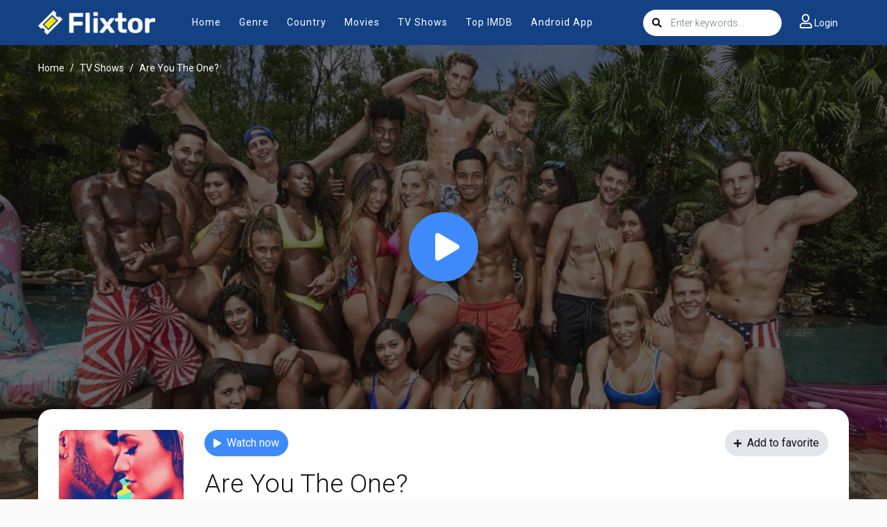

--- FILE ---
content_type: text/html; charset=utf-8
request_url: https://myflixtor.tv/ajax/vote_info/37268
body_size: 381
content:
<div class="rating-result">
    <div class="rr-mark"><span>0.0</span>/ 0 voted</div>
    <div class="progress">
        <div class="progress-bar bg-success" role="progressbar"
             style="width: NaN%;" aria-valuemin="0" aria-valuemax="100"></div>
    </div>
</div>
<button onclick="like(37268)" class="btn btn-focus btn-sm float-left"><i
            class="fa fa-thumbs-up mr-2"></i>Like
</button>
<button onclick="dislike(37268)" class="btn btn-secondary btn-sm float-right"><i
            class="fa fa-thumbs-down mr-2"></i>Dislike
</button>
<div style="margin-top: 40px; display: none;" id="vote-loading">
    <div class="loading-relative">
        <div class="loading">
            <div class="span1"></div>
            <div class="span2"></div>
            <div class="span3"></div>
        </div>
    </div>
</div>
<div class="clearfix"></div>


--- FILE ---
content_type: text/html; charset=utf-8
request_url: https://myflixtor.tv/ajax/season/list/37268
body_size: 928
content:
<div class="seasons-list seasons-list-new border-bottom-block">
    <div class="detail_page-servers mb-0">
        <div class="dp-s-line" id="servers-list"></div>
    </div>
    <div class="sl-content">
        <div class="slc-eps">
            <div class="sl-title">
                <div class="slt-seasons-dropdown">
                    <button class="btn btn-seasons dropdown-toggle" type="button"
                            data-toggle="dropdown"><i class="fas fa-list mr-2"></i><span id="current-season"></span>
                    </button>
                    <div class="dropdown-menu dropdown-menu-new">
                        
                            <a data-id="13327" id="ss-13327" data-toggle="tab"
                               class="dropdown-item ss-item"
                               href="#ss-episodes-13327">Season 1</a>
                        
                            <a data-id="13328" id="ss-13328" data-toggle="tab"
                               class="dropdown-item ss-item"
                               href="#ss-episodes-13328">Season 2</a>
                        
                            <a data-id="13329" id="ss-13329" data-toggle="tab"
                               class="dropdown-item ss-item"
                               href="#ss-episodes-13329">Season 3</a>
                        
                            <a data-id="13330" id="ss-13330" data-toggle="tab"
                               class="dropdown-item ss-item"
                               href="#ss-episodes-13330">Season 4</a>
                        
                            <a data-id="13331" id="ss-13331" data-toggle="tab"
                               class="dropdown-item ss-item"
                               href="#ss-episodes-13331">Season 5</a>
                        
                            <a data-id="13332" id="ss-13332" data-toggle="tab"
                               class="dropdown-item ss-item"
                               href="#ss-episodes-13332">Season 6</a>
                        
                            <a data-id="13333" id="ss-13333" data-toggle="tab"
                               class="dropdown-item ss-item"
                               href="#ss-episodes-13333">Season 7</a>
                        
                            <a data-id="58696" id="ss-58696" data-toggle="tab"
                               class="dropdown-item ss-item"
                               href="#ss-episodes-58696">Season 8</a>
                        
                            <a data-id="73786" id="ss-73786" data-toggle="tab"
                               class="dropdown-item ss-item"
                               href="#ss-episodes-73786">Season 9</a>
                        
                    </div>
                </div>
            </div>
            <div class="clearfix"></div>
            <div class="slce-list">
                <div class="tab-content">
                    
                        <div class="ss-episodes tab-pane fade" id="ss-episodes-13327"></div>
                    
                        <div class="ss-episodes tab-pane fade" id="ss-episodes-13328"></div>
                    
                        <div class="ss-episodes tab-pane fade" id="ss-episodes-13329"></div>
                    
                        <div class="ss-episodes tab-pane fade" id="ss-episodes-13330"></div>
                    
                        <div class="ss-episodes tab-pane fade" id="ss-episodes-13331"></div>
                    
                        <div class="ss-episodes tab-pane fade" id="ss-episodes-13332"></div>
                    
                        <div class="ss-episodes tab-pane fade" id="ss-episodes-13333"></div>
                    
                        <div class="ss-episodes tab-pane fade" id="ss-episodes-58696"></div>
                    
                        <div class="ss-episodes tab-pane fade" id="ss-episodes-73786"></div>
                    
                </div>
            </div>
            <div class="clearfix"></div>
        </div>
        <div class="clearfix"></div>
    </div>
</div>
<script>
    $('.ss-item').click(function () {
        $("#servers-list").empty();
        $('.ss-item').removeClass('active');
        $('.ss-episodes').removeClass('active show');
        $(this).addClass('active');
        $('#current-season').text($(this).text());

        var ssID = $(this).attr('data-id');
        $('#ss-episodes-' + ssID).addClass('active show');

        if ($('#ss-episodes-' + ssID).is(':empty')) {
            $.get("/ajax/season/episodes/" + ssID, function (res) {
                $('#ss-episodes-' + ssID).html(res);
                chooseEpisode(ssID);
            });
        } else {
            chooseEpisode(ssID);
        }
    });

    function chooseEpisode(ssID) {
        var currentEpsID = $('.detail_page-watch').attr('data-episode');
        if ($('#episode-' + currentEpsID).length > 0) {
            $('#episode-' + currentEpsID).click();
            $('.detail_page-watch').attr('data-episode', '');
        } else {
            if ($('.detail_page').hasClass('watch_page')) {
                $('#ss-episodes-' + ssID + ' .eps-item').first().click();
            }
        }
    }

    var ssID = $('.detail_page-watch').attr('data-season');
    if (ssID) {
        $('#ss-' + ssID).click();
        $('#ss-episodes-' + ssID).addClass('active show');
    } else {
        $('.ss-item').first().click();
        $('.ss-episodes').first().addClass('active show');
    }
</script>

--- FILE ---
content_type: text/html; charset=utf-8
request_url: https://www.google.com/recaptcha/api2/anchor?ar=1&k=6LfY9-4nAAAAAF1XAEEvsum_JdIVnZ-c1VnK2Qz3&co=aHR0cHM6Ly9teWZsaXh0b3IudHY6NDQz&hl=en&v=PoyoqOPhxBO7pBk68S4YbpHZ&size=invisible&anchor-ms=20000&execute-ms=30000&cb=a7civgdwh1i8
body_size: 48875
content:
<!DOCTYPE HTML><html dir="ltr" lang="en"><head><meta http-equiv="Content-Type" content="text/html; charset=UTF-8">
<meta http-equiv="X-UA-Compatible" content="IE=edge">
<title>reCAPTCHA</title>
<style type="text/css">
/* cyrillic-ext */
@font-face {
  font-family: 'Roboto';
  font-style: normal;
  font-weight: 400;
  font-stretch: 100%;
  src: url(//fonts.gstatic.com/s/roboto/v48/KFO7CnqEu92Fr1ME7kSn66aGLdTylUAMa3GUBHMdazTgWw.woff2) format('woff2');
  unicode-range: U+0460-052F, U+1C80-1C8A, U+20B4, U+2DE0-2DFF, U+A640-A69F, U+FE2E-FE2F;
}
/* cyrillic */
@font-face {
  font-family: 'Roboto';
  font-style: normal;
  font-weight: 400;
  font-stretch: 100%;
  src: url(//fonts.gstatic.com/s/roboto/v48/KFO7CnqEu92Fr1ME7kSn66aGLdTylUAMa3iUBHMdazTgWw.woff2) format('woff2');
  unicode-range: U+0301, U+0400-045F, U+0490-0491, U+04B0-04B1, U+2116;
}
/* greek-ext */
@font-face {
  font-family: 'Roboto';
  font-style: normal;
  font-weight: 400;
  font-stretch: 100%;
  src: url(//fonts.gstatic.com/s/roboto/v48/KFO7CnqEu92Fr1ME7kSn66aGLdTylUAMa3CUBHMdazTgWw.woff2) format('woff2');
  unicode-range: U+1F00-1FFF;
}
/* greek */
@font-face {
  font-family: 'Roboto';
  font-style: normal;
  font-weight: 400;
  font-stretch: 100%;
  src: url(//fonts.gstatic.com/s/roboto/v48/KFO7CnqEu92Fr1ME7kSn66aGLdTylUAMa3-UBHMdazTgWw.woff2) format('woff2');
  unicode-range: U+0370-0377, U+037A-037F, U+0384-038A, U+038C, U+038E-03A1, U+03A3-03FF;
}
/* math */
@font-face {
  font-family: 'Roboto';
  font-style: normal;
  font-weight: 400;
  font-stretch: 100%;
  src: url(//fonts.gstatic.com/s/roboto/v48/KFO7CnqEu92Fr1ME7kSn66aGLdTylUAMawCUBHMdazTgWw.woff2) format('woff2');
  unicode-range: U+0302-0303, U+0305, U+0307-0308, U+0310, U+0312, U+0315, U+031A, U+0326-0327, U+032C, U+032F-0330, U+0332-0333, U+0338, U+033A, U+0346, U+034D, U+0391-03A1, U+03A3-03A9, U+03B1-03C9, U+03D1, U+03D5-03D6, U+03F0-03F1, U+03F4-03F5, U+2016-2017, U+2034-2038, U+203C, U+2040, U+2043, U+2047, U+2050, U+2057, U+205F, U+2070-2071, U+2074-208E, U+2090-209C, U+20D0-20DC, U+20E1, U+20E5-20EF, U+2100-2112, U+2114-2115, U+2117-2121, U+2123-214F, U+2190, U+2192, U+2194-21AE, U+21B0-21E5, U+21F1-21F2, U+21F4-2211, U+2213-2214, U+2216-22FF, U+2308-230B, U+2310, U+2319, U+231C-2321, U+2336-237A, U+237C, U+2395, U+239B-23B7, U+23D0, U+23DC-23E1, U+2474-2475, U+25AF, U+25B3, U+25B7, U+25BD, U+25C1, U+25CA, U+25CC, U+25FB, U+266D-266F, U+27C0-27FF, U+2900-2AFF, U+2B0E-2B11, U+2B30-2B4C, U+2BFE, U+3030, U+FF5B, U+FF5D, U+1D400-1D7FF, U+1EE00-1EEFF;
}
/* symbols */
@font-face {
  font-family: 'Roboto';
  font-style: normal;
  font-weight: 400;
  font-stretch: 100%;
  src: url(//fonts.gstatic.com/s/roboto/v48/KFO7CnqEu92Fr1ME7kSn66aGLdTylUAMaxKUBHMdazTgWw.woff2) format('woff2');
  unicode-range: U+0001-000C, U+000E-001F, U+007F-009F, U+20DD-20E0, U+20E2-20E4, U+2150-218F, U+2190, U+2192, U+2194-2199, U+21AF, U+21E6-21F0, U+21F3, U+2218-2219, U+2299, U+22C4-22C6, U+2300-243F, U+2440-244A, U+2460-24FF, U+25A0-27BF, U+2800-28FF, U+2921-2922, U+2981, U+29BF, U+29EB, U+2B00-2BFF, U+4DC0-4DFF, U+FFF9-FFFB, U+10140-1018E, U+10190-1019C, U+101A0, U+101D0-101FD, U+102E0-102FB, U+10E60-10E7E, U+1D2C0-1D2D3, U+1D2E0-1D37F, U+1F000-1F0FF, U+1F100-1F1AD, U+1F1E6-1F1FF, U+1F30D-1F30F, U+1F315, U+1F31C, U+1F31E, U+1F320-1F32C, U+1F336, U+1F378, U+1F37D, U+1F382, U+1F393-1F39F, U+1F3A7-1F3A8, U+1F3AC-1F3AF, U+1F3C2, U+1F3C4-1F3C6, U+1F3CA-1F3CE, U+1F3D4-1F3E0, U+1F3ED, U+1F3F1-1F3F3, U+1F3F5-1F3F7, U+1F408, U+1F415, U+1F41F, U+1F426, U+1F43F, U+1F441-1F442, U+1F444, U+1F446-1F449, U+1F44C-1F44E, U+1F453, U+1F46A, U+1F47D, U+1F4A3, U+1F4B0, U+1F4B3, U+1F4B9, U+1F4BB, U+1F4BF, U+1F4C8-1F4CB, U+1F4D6, U+1F4DA, U+1F4DF, U+1F4E3-1F4E6, U+1F4EA-1F4ED, U+1F4F7, U+1F4F9-1F4FB, U+1F4FD-1F4FE, U+1F503, U+1F507-1F50B, U+1F50D, U+1F512-1F513, U+1F53E-1F54A, U+1F54F-1F5FA, U+1F610, U+1F650-1F67F, U+1F687, U+1F68D, U+1F691, U+1F694, U+1F698, U+1F6AD, U+1F6B2, U+1F6B9-1F6BA, U+1F6BC, U+1F6C6-1F6CF, U+1F6D3-1F6D7, U+1F6E0-1F6EA, U+1F6F0-1F6F3, U+1F6F7-1F6FC, U+1F700-1F7FF, U+1F800-1F80B, U+1F810-1F847, U+1F850-1F859, U+1F860-1F887, U+1F890-1F8AD, U+1F8B0-1F8BB, U+1F8C0-1F8C1, U+1F900-1F90B, U+1F93B, U+1F946, U+1F984, U+1F996, U+1F9E9, U+1FA00-1FA6F, U+1FA70-1FA7C, U+1FA80-1FA89, U+1FA8F-1FAC6, U+1FACE-1FADC, U+1FADF-1FAE9, U+1FAF0-1FAF8, U+1FB00-1FBFF;
}
/* vietnamese */
@font-face {
  font-family: 'Roboto';
  font-style: normal;
  font-weight: 400;
  font-stretch: 100%;
  src: url(//fonts.gstatic.com/s/roboto/v48/KFO7CnqEu92Fr1ME7kSn66aGLdTylUAMa3OUBHMdazTgWw.woff2) format('woff2');
  unicode-range: U+0102-0103, U+0110-0111, U+0128-0129, U+0168-0169, U+01A0-01A1, U+01AF-01B0, U+0300-0301, U+0303-0304, U+0308-0309, U+0323, U+0329, U+1EA0-1EF9, U+20AB;
}
/* latin-ext */
@font-face {
  font-family: 'Roboto';
  font-style: normal;
  font-weight: 400;
  font-stretch: 100%;
  src: url(//fonts.gstatic.com/s/roboto/v48/KFO7CnqEu92Fr1ME7kSn66aGLdTylUAMa3KUBHMdazTgWw.woff2) format('woff2');
  unicode-range: U+0100-02BA, U+02BD-02C5, U+02C7-02CC, U+02CE-02D7, U+02DD-02FF, U+0304, U+0308, U+0329, U+1D00-1DBF, U+1E00-1E9F, U+1EF2-1EFF, U+2020, U+20A0-20AB, U+20AD-20C0, U+2113, U+2C60-2C7F, U+A720-A7FF;
}
/* latin */
@font-face {
  font-family: 'Roboto';
  font-style: normal;
  font-weight: 400;
  font-stretch: 100%;
  src: url(//fonts.gstatic.com/s/roboto/v48/KFO7CnqEu92Fr1ME7kSn66aGLdTylUAMa3yUBHMdazQ.woff2) format('woff2');
  unicode-range: U+0000-00FF, U+0131, U+0152-0153, U+02BB-02BC, U+02C6, U+02DA, U+02DC, U+0304, U+0308, U+0329, U+2000-206F, U+20AC, U+2122, U+2191, U+2193, U+2212, U+2215, U+FEFF, U+FFFD;
}
/* cyrillic-ext */
@font-face {
  font-family: 'Roboto';
  font-style: normal;
  font-weight: 500;
  font-stretch: 100%;
  src: url(//fonts.gstatic.com/s/roboto/v48/KFO7CnqEu92Fr1ME7kSn66aGLdTylUAMa3GUBHMdazTgWw.woff2) format('woff2');
  unicode-range: U+0460-052F, U+1C80-1C8A, U+20B4, U+2DE0-2DFF, U+A640-A69F, U+FE2E-FE2F;
}
/* cyrillic */
@font-face {
  font-family: 'Roboto';
  font-style: normal;
  font-weight: 500;
  font-stretch: 100%;
  src: url(//fonts.gstatic.com/s/roboto/v48/KFO7CnqEu92Fr1ME7kSn66aGLdTylUAMa3iUBHMdazTgWw.woff2) format('woff2');
  unicode-range: U+0301, U+0400-045F, U+0490-0491, U+04B0-04B1, U+2116;
}
/* greek-ext */
@font-face {
  font-family: 'Roboto';
  font-style: normal;
  font-weight: 500;
  font-stretch: 100%;
  src: url(//fonts.gstatic.com/s/roboto/v48/KFO7CnqEu92Fr1ME7kSn66aGLdTylUAMa3CUBHMdazTgWw.woff2) format('woff2');
  unicode-range: U+1F00-1FFF;
}
/* greek */
@font-face {
  font-family: 'Roboto';
  font-style: normal;
  font-weight: 500;
  font-stretch: 100%;
  src: url(//fonts.gstatic.com/s/roboto/v48/KFO7CnqEu92Fr1ME7kSn66aGLdTylUAMa3-UBHMdazTgWw.woff2) format('woff2');
  unicode-range: U+0370-0377, U+037A-037F, U+0384-038A, U+038C, U+038E-03A1, U+03A3-03FF;
}
/* math */
@font-face {
  font-family: 'Roboto';
  font-style: normal;
  font-weight: 500;
  font-stretch: 100%;
  src: url(//fonts.gstatic.com/s/roboto/v48/KFO7CnqEu92Fr1ME7kSn66aGLdTylUAMawCUBHMdazTgWw.woff2) format('woff2');
  unicode-range: U+0302-0303, U+0305, U+0307-0308, U+0310, U+0312, U+0315, U+031A, U+0326-0327, U+032C, U+032F-0330, U+0332-0333, U+0338, U+033A, U+0346, U+034D, U+0391-03A1, U+03A3-03A9, U+03B1-03C9, U+03D1, U+03D5-03D6, U+03F0-03F1, U+03F4-03F5, U+2016-2017, U+2034-2038, U+203C, U+2040, U+2043, U+2047, U+2050, U+2057, U+205F, U+2070-2071, U+2074-208E, U+2090-209C, U+20D0-20DC, U+20E1, U+20E5-20EF, U+2100-2112, U+2114-2115, U+2117-2121, U+2123-214F, U+2190, U+2192, U+2194-21AE, U+21B0-21E5, U+21F1-21F2, U+21F4-2211, U+2213-2214, U+2216-22FF, U+2308-230B, U+2310, U+2319, U+231C-2321, U+2336-237A, U+237C, U+2395, U+239B-23B7, U+23D0, U+23DC-23E1, U+2474-2475, U+25AF, U+25B3, U+25B7, U+25BD, U+25C1, U+25CA, U+25CC, U+25FB, U+266D-266F, U+27C0-27FF, U+2900-2AFF, U+2B0E-2B11, U+2B30-2B4C, U+2BFE, U+3030, U+FF5B, U+FF5D, U+1D400-1D7FF, U+1EE00-1EEFF;
}
/* symbols */
@font-face {
  font-family: 'Roboto';
  font-style: normal;
  font-weight: 500;
  font-stretch: 100%;
  src: url(//fonts.gstatic.com/s/roboto/v48/KFO7CnqEu92Fr1ME7kSn66aGLdTylUAMaxKUBHMdazTgWw.woff2) format('woff2');
  unicode-range: U+0001-000C, U+000E-001F, U+007F-009F, U+20DD-20E0, U+20E2-20E4, U+2150-218F, U+2190, U+2192, U+2194-2199, U+21AF, U+21E6-21F0, U+21F3, U+2218-2219, U+2299, U+22C4-22C6, U+2300-243F, U+2440-244A, U+2460-24FF, U+25A0-27BF, U+2800-28FF, U+2921-2922, U+2981, U+29BF, U+29EB, U+2B00-2BFF, U+4DC0-4DFF, U+FFF9-FFFB, U+10140-1018E, U+10190-1019C, U+101A0, U+101D0-101FD, U+102E0-102FB, U+10E60-10E7E, U+1D2C0-1D2D3, U+1D2E0-1D37F, U+1F000-1F0FF, U+1F100-1F1AD, U+1F1E6-1F1FF, U+1F30D-1F30F, U+1F315, U+1F31C, U+1F31E, U+1F320-1F32C, U+1F336, U+1F378, U+1F37D, U+1F382, U+1F393-1F39F, U+1F3A7-1F3A8, U+1F3AC-1F3AF, U+1F3C2, U+1F3C4-1F3C6, U+1F3CA-1F3CE, U+1F3D4-1F3E0, U+1F3ED, U+1F3F1-1F3F3, U+1F3F5-1F3F7, U+1F408, U+1F415, U+1F41F, U+1F426, U+1F43F, U+1F441-1F442, U+1F444, U+1F446-1F449, U+1F44C-1F44E, U+1F453, U+1F46A, U+1F47D, U+1F4A3, U+1F4B0, U+1F4B3, U+1F4B9, U+1F4BB, U+1F4BF, U+1F4C8-1F4CB, U+1F4D6, U+1F4DA, U+1F4DF, U+1F4E3-1F4E6, U+1F4EA-1F4ED, U+1F4F7, U+1F4F9-1F4FB, U+1F4FD-1F4FE, U+1F503, U+1F507-1F50B, U+1F50D, U+1F512-1F513, U+1F53E-1F54A, U+1F54F-1F5FA, U+1F610, U+1F650-1F67F, U+1F687, U+1F68D, U+1F691, U+1F694, U+1F698, U+1F6AD, U+1F6B2, U+1F6B9-1F6BA, U+1F6BC, U+1F6C6-1F6CF, U+1F6D3-1F6D7, U+1F6E0-1F6EA, U+1F6F0-1F6F3, U+1F6F7-1F6FC, U+1F700-1F7FF, U+1F800-1F80B, U+1F810-1F847, U+1F850-1F859, U+1F860-1F887, U+1F890-1F8AD, U+1F8B0-1F8BB, U+1F8C0-1F8C1, U+1F900-1F90B, U+1F93B, U+1F946, U+1F984, U+1F996, U+1F9E9, U+1FA00-1FA6F, U+1FA70-1FA7C, U+1FA80-1FA89, U+1FA8F-1FAC6, U+1FACE-1FADC, U+1FADF-1FAE9, U+1FAF0-1FAF8, U+1FB00-1FBFF;
}
/* vietnamese */
@font-face {
  font-family: 'Roboto';
  font-style: normal;
  font-weight: 500;
  font-stretch: 100%;
  src: url(//fonts.gstatic.com/s/roboto/v48/KFO7CnqEu92Fr1ME7kSn66aGLdTylUAMa3OUBHMdazTgWw.woff2) format('woff2');
  unicode-range: U+0102-0103, U+0110-0111, U+0128-0129, U+0168-0169, U+01A0-01A1, U+01AF-01B0, U+0300-0301, U+0303-0304, U+0308-0309, U+0323, U+0329, U+1EA0-1EF9, U+20AB;
}
/* latin-ext */
@font-face {
  font-family: 'Roboto';
  font-style: normal;
  font-weight: 500;
  font-stretch: 100%;
  src: url(//fonts.gstatic.com/s/roboto/v48/KFO7CnqEu92Fr1ME7kSn66aGLdTylUAMa3KUBHMdazTgWw.woff2) format('woff2');
  unicode-range: U+0100-02BA, U+02BD-02C5, U+02C7-02CC, U+02CE-02D7, U+02DD-02FF, U+0304, U+0308, U+0329, U+1D00-1DBF, U+1E00-1E9F, U+1EF2-1EFF, U+2020, U+20A0-20AB, U+20AD-20C0, U+2113, U+2C60-2C7F, U+A720-A7FF;
}
/* latin */
@font-face {
  font-family: 'Roboto';
  font-style: normal;
  font-weight: 500;
  font-stretch: 100%;
  src: url(//fonts.gstatic.com/s/roboto/v48/KFO7CnqEu92Fr1ME7kSn66aGLdTylUAMa3yUBHMdazQ.woff2) format('woff2');
  unicode-range: U+0000-00FF, U+0131, U+0152-0153, U+02BB-02BC, U+02C6, U+02DA, U+02DC, U+0304, U+0308, U+0329, U+2000-206F, U+20AC, U+2122, U+2191, U+2193, U+2212, U+2215, U+FEFF, U+FFFD;
}
/* cyrillic-ext */
@font-face {
  font-family: 'Roboto';
  font-style: normal;
  font-weight: 900;
  font-stretch: 100%;
  src: url(//fonts.gstatic.com/s/roboto/v48/KFO7CnqEu92Fr1ME7kSn66aGLdTylUAMa3GUBHMdazTgWw.woff2) format('woff2');
  unicode-range: U+0460-052F, U+1C80-1C8A, U+20B4, U+2DE0-2DFF, U+A640-A69F, U+FE2E-FE2F;
}
/* cyrillic */
@font-face {
  font-family: 'Roboto';
  font-style: normal;
  font-weight: 900;
  font-stretch: 100%;
  src: url(//fonts.gstatic.com/s/roboto/v48/KFO7CnqEu92Fr1ME7kSn66aGLdTylUAMa3iUBHMdazTgWw.woff2) format('woff2');
  unicode-range: U+0301, U+0400-045F, U+0490-0491, U+04B0-04B1, U+2116;
}
/* greek-ext */
@font-face {
  font-family: 'Roboto';
  font-style: normal;
  font-weight: 900;
  font-stretch: 100%;
  src: url(//fonts.gstatic.com/s/roboto/v48/KFO7CnqEu92Fr1ME7kSn66aGLdTylUAMa3CUBHMdazTgWw.woff2) format('woff2');
  unicode-range: U+1F00-1FFF;
}
/* greek */
@font-face {
  font-family: 'Roboto';
  font-style: normal;
  font-weight: 900;
  font-stretch: 100%;
  src: url(//fonts.gstatic.com/s/roboto/v48/KFO7CnqEu92Fr1ME7kSn66aGLdTylUAMa3-UBHMdazTgWw.woff2) format('woff2');
  unicode-range: U+0370-0377, U+037A-037F, U+0384-038A, U+038C, U+038E-03A1, U+03A3-03FF;
}
/* math */
@font-face {
  font-family: 'Roboto';
  font-style: normal;
  font-weight: 900;
  font-stretch: 100%;
  src: url(//fonts.gstatic.com/s/roboto/v48/KFO7CnqEu92Fr1ME7kSn66aGLdTylUAMawCUBHMdazTgWw.woff2) format('woff2');
  unicode-range: U+0302-0303, U+0305, U+0307-0308, U+0310, U+0312, U+0315, U+031A, U+0326-0327, U+032C, U+032F-0330, U+0332-0333, U+0338, U+033A, U+0346, U+034D, U+0391-03A1, U+03A3-03A9, U+03B1-03C9, U+03D1, U+03D5-03D6, U+03F0-03F1, U+03F4-03F5, U+2016-2017, U+2034-2038, U+203C, U+2040, U+2043, U+2047, U+2050, U+2057, U+205F, U+2070-2071, U+2074-208E, U+2090-209C, U+20D0-20DC, U+20E1, U+20E5-20EF, U+2100-2112, U+2114-2115, U+2117-2121, U+2123-214F, U+2190, U+2192, U+2194-21AE, U+21B0-21E5, U+21F1-21F2, U+21F4-2211, U+2213-2214, U+2216-22FF, U+2308-230B, U+2310, U+2319, U+231C-2321, U+2336-237A, U+237C, U+2395, U+239B-23B7, U+23D0, U+23DC-23E1, U+2474-2475, U+25AF, U+25B3, U+25B7, U+25BD, U+25C1, U+25CA, U+25CC, U+25FB, U+266D-266F, U+27C0-27FF, U+2900-2AFF, U+2B0E-2B11, U+2B30-2B4C, U+2BFE, U+3030, U+FF5B, U+FF5D, U+1D400-1D7FF, U+1EE00-1EEFF;
}
/* symbols */
@font-face {
  font-family: 'Roboto';
  font-style: normal;
  font-weight: 900;
  font-stretch: 100%;
  src: url(//fonts.gstatic.com/s/roboto/v48/KFO7CnqEu92Fr1ME7kSn66aGLdTylUAMaxKUBHMdazTgWw.woff2) format('woff2');
  unicode-range: U+0001-000C, U+000E-001F, U+007F-009F, U+20DD-20E0, U+20E2-20E4, U+2150-218F, U+2190, U+2192, U+2194-2199, U+21AF, U+21E6-21F0, U+21F3, U+2218-2219, U+2299, U+22C4-22C6, U+2300-243F, U+2440-244A, U+2460-24FF, U+25A0-27BF, U+2800-28FF, U+2921-2922, U+2981, U+29BF, U+29EB, U+2B00-2BFF, U+4DC0-4DFF, U+FFF9-FFFB, U+10140-1018E, U+10190-1019C, U+101A0, U+101D0-101FD, U+102E0-102FB, U+10E60-10E7E, U+1D2C0-1D2D3, U+1D2E0-1D37F, U+1F000-1F0FF, U+1F100-1F1AD, U+1F1E6-1F1FF, U+1F30D-1F30F, U+1F315, U+1F31C, U+1F31E, U+1F320-1F32C, U+1F336, U+1F378, U+1F37D, U+1F382, U+1F393-1F39F, U+1F3A7-1F3A8, U+1F3AC-1F3AF, U+1F3C2, U+1F3C4-1F3C6, U+1F3CA-1F3CE, U+1F3D4-1F3E0, U+1F3ED, U+1F3F1-1F3F3, U+1F3F5-1F3F7, U+1F408, U+1F415, U+1F41F, U+1F426, U+1F43F, U+1F441-1F442, U+1F444, U+1F446-1F449, U+1F44C-1F44E, U+1F453, U+1F46A, U+1F47D, U+1F4A3, U+1F4B0, U+1F4B3, U+1F4B9, U+1F4BB, U+1F4BF, U+1F4C8-1F4CB, U+1F4D6, U+1F4DA, U+1F4DF, U+1F4E3-1F4E6, U+1F4EA-1F4ED, U+1F4F7, U+1F4F9-1F4FB, U+1F4FD-1F4FE, U+1F503, U+1F507-1F50B, U+1F50D, U+1F512-1F513, U+1F53E-1F54A, U+1F54F-1F5FA, U+1F610, U+1F650-1F67F, U+1F687, U+1F68D, U+1F691, U+1F694, U+1F698, U+1F6AD, U+1F6B2, U+1F6B9-1F6BA, U+1F6BC, U+1F6C6-1F6CF, U+1F6D3-1F6D7, U+1F6E0-1F6EA, U+1F6F0-1F6F3, U+1F6F7-1F6FC, U+1F700-1F7FF, U+1F800-1F80B, U+1F810-1F847, U+1F850-1F859, U+1F860-1F887, U+1F890-1F8AD, U+1F8B0-1F8BB, U+1F8C0-1F8C1, U+1F900-1F90B, U+1F93B, U+1F946, U+1F984, U+1F996, U+1F9E9, U+1FA00-1FA6F, U+1FA70-1FA7C, U+1FA80-1FA89, U+1FA8F-1FAC6, U+1FACE-1FADC, U+1FADF-1FAE9, U+1FAF0-1FAF8, U+1FB00-1FBFF;
}
/* vietnamese */
@font-face {
  font-family: 'Roboto';
  font-style: normal;
  font-weight: 900;
  font-stretch: 100%;
  src: url(//fonts.gstatic.com/s/roboto/v48/KFO7CnqEu92Fr1ME7kSn66aGLdTylUAMa3OUBHMdazTgWw.woff2) format('woff2');
  unicode-range: U+0102-0103, U+0110-0111, U+0128-0129, U+0168-0169, U+01A0-01A1, U+01AF-01B0, U+0300-0301, U+0303-0304, U+0308-0309, U+0323, U+0329, U+1EA0-1EF9, U+20AB;
}
/* latin-ext */
@font-face {
  font-family: 'Roboto';
  font-style: normal;
  font-weight: 900;
  font-stretch: 100%;
  src: url(//fonts.gstatic.com/s/roboto/v48/KFO7CnqEu92Fr1ME7kSn66aGLdTylUAMa3KUBHMdazTgWw.woff2) format('woff2');
  unicode-range: U+0100-02BA, U+02BD-02C5, U+02C7-02CC, U+02CE-02D7, U+02DD-02FF, U+0304, U+0308, U+0329, U+1D00-1DBF, U+1E00-1E9F, U+1EF2-1EFF, U+2020, U+20A0-20AB, U+20AD-20C0, U+2113, U+2C60-2C7F, U+A720-A7FF;
}
/* latin */
@font-face {
  font-family: 'Roboto';
  font-style: normal;
  font-weight: 900;
  font-stretch: 100%;
  src: url(//fonts.gstatic.com/s/roboto/v48/KFO7CnqEu92Fr1ME7kSn66aGLdTylUAMa3yUBHMdazQ.woff2) format('woff2');
  unicode-range: U+0000-00FF, U+0131, U+0152-0153, U+02BB-02BC, U+02C6, U+02DA, U+02DC, U+0304, U+0308, U+0329, U+2000-206F, U+20AC, U+2122, U+2191, U+2193, U+2212, U+2215, U+FEFF, U+FFFD;
}

</style>
<link rel="stylesheet" type="text/css" href="https://www.gstatic.com/recaptcha/releases/PoyoqOPhxBO7pBk68S4YbpHZ/styles__ltr.css">
<script nonce="1ZhdZ8AyrNWonXgxME2q4A" type="text/javascript">window['__recaptcha_api'] = 'https://www.google.com/recaptcha/api2/';</script>
<script type="text/javascript" src="https://www.gstatic.com/recaptcha/releases/PoyoqOPhxBO7pBk68S4YbpHZ/recaptcha__en.js" nonce="1ZhdZ8AyrNWonXgxME2q4A">
      
    </script></head>
<body><div id="rc-anchor-alert" class="rc-anchor-alert"></div>
<input type="hidden" id="recaptcha-token" value="[base64]">
<script type="text/javascript" nonce="1ZhdZ8AyrNWonXgxME2q4A">
      recaptcha.anchor.Main.init("[\x22ainput\x22,[\x22bgdata\x22,\x22\x22,\[base64]/[base64]/[base64]/bmV3IHJbeF0oY1swXSk6RT09Mj9uZXcgclt4XShjWzBdLGNbMV0pOkU9PTM/bmV3IHJbeF0oY1swXSxjWzFdLGNbMl0pOkU9PTQ/[base64]/[base64]/[base64]/[base64]/[base64]/[base64]/[base64]/[base64]\x22,\[base64]\\u003d\\u003d\x22,\x22wrrDvMOZbylBwrw/wpxwSMKSRMOPZsOibH51XsKVGSvDm8OYXcK0fBJ1wo/DjMOCw5XDo8KsPl8cw5YeHAXDoE/[base64]/ConjDmMObOQ7Dmj/CkMOoF2B2w5New4HDs8Ofw75GEgrCqcOYFmpDDU8FFcOvwrtmwp58IBZgw7dSwrvCvsOVw5XDssOMwq9oY8KVw5RRw5/DpsOAw65DfcOrSAnDlsOWwodMAMKBw6TCvsOgbcKXw4Vmw6hdw5VvwoTDj8KNw6Q6w4TCrG/Djkgbw77Duk3Clzx/WE3CgmHDhcO3w5bCqXvCvsKtw5HCq27DtMO5dcOow7vCjMOjQQd+woDDtcOhQEjDoG1ow7nDsxwYwqApK2nDuitew6keHi3DpBnDn1fCs1FWFkEcKMO3w41SM8KxDSLDmsObwo3DocO6asOsacK2wqnDnSrDu8OCdWQkw7HDry7Dp8K/DMOeEcOIw7LDpMKIL8KKw6nCucOzccOHw6rCocKOwoTCg8OPQyJVw77DmgrDsMKqw5xUYMK8w5NYXMOwH8OTJizCqsOiPMOibsO/wpsQXcKGwpbDn3R2wqMXEj8OIMOuXz7CiEMEJcODXMOow43DiTfCkmDDhXkQw6DCnnk8wqzCoD56ASPDpMOew60Ow5NlAinCkWJiwq/CrnYbFnzDl8O7w5bDhj9yXcKaw5Uhw7XChcKVwqnDusOMMcKTwoIGKsORecKYYMO4F2omwqTCm8K5PsKyQwdPP8OwBDnDrsOhw40vfTnDk1nCmgzCpsOvw5rDjRnCshDCvcOWwqsSw7JBwrU3wqLCpMKtwqbCkSJVw5Jdfn3DosKrwp5lZlQZdFlnVG/Di8KwTSA7LxpARcOlLsOcNMKfaR/CpsOZKwDDu8KlO8KTw7/DgAZ5NT0CwqgbbcOnwrzCqAl6AsKvXDDDjMO1wrNFw70FAMOHAR/DuQbChgMWw70rw63DtcKMw4XCkXwBLnpgQMOCIMOxO8Olw4PDmzlAwoHCrMOveQ8HZcOwYMO8wobDscOGIgfDpcKhw7Agw5AJbzjDpMKoSR/CrlBkw57CisKSY8K5wp7CkWsAw5LDh8KYGsOJIMOWwoAnJl3Cgx0KQ1hIwr3CmTQTL8K0w5LCigXDscKAwoccKi7CiUnChMO/wrheIwtdwqEFZT/CjgDCtsOOfQBHwqbDiCwtV08IT0oXRBHDkwl8w4wCw5x7A8Kzw7pUL8OgcsKtwrZVw6YzIgVDw5rDnG1Mw65HJcOtw5UAwrfDnwHCn20vd8Ocw7dgwpkWfcKXwq/DsRjCkzTDscKjw4nDiFJzbg1EwofDhzolwq7DhkjCvHvCvHUPwp5EU8KGw5YLwoxZw6M7GsO5w6DDnsKpw7B2YHbCjcOZCRUuOcOYScO8IirDqcO9EsOcOCV5VMKea0/[base64]/DmkHDh8KpZDrDkEnCoUXDp8OYKXlTFjUmw7dTwqQ7w6xkdw4Aw5TCrMK6wqDChBgxw6cbwovDmcKvw6w2w7DCiMOJO2pcwoFxXGtXwrXDmyk5YsOQw7fCuGhsfW/CoE1rw6/CsUx9wqnCnsOxfgxRVwzDhADCkhw0ZjFew5V9wp0+I8OWw47ClMOwVVQbwo5ZXRDCtMKewrEzwqlnwofCh1DCq8K6BEPCiDhpdsOpYRvDoDoTfsKRw7hJNTpEfcOsw4dqIMOfC8O/BidvJgnDvMOLZ8OYNQ3CjMOYAC/CiALCvDADw5/Dn2svT8Onwo/DgXwaHB0dw6/DscOaWg0uFcO0FsKOw6bCrXXDosOLbsOOwo17w4TCqcKQw4XDr0XCg3zDv8OZw5jCjXPCv3bCisO1w50iw4RXwq4IczUtw4HDscKyw4g4wp7DtMKUGMOFwrpURMOww6IMI1TDv3law5Vvw40vw7ZlwpfCqMOVDkfCjUXCoh3Ctx/[base64]/YGXCnUdMU17Ds8KCwotGJMOxw6DCucK3RmPCtw3DrcO8I8KIwqIrwoXCgsOzwo/DusKRU8Oiw4XClEcieMOKwq/Ck8OyMnnDr2UMNcO/Cn1Hw5/DisOjfVLDiGUPacOVwptxfEJlUhbDs8KRw4tjbMOIA1rCuQ/DlcKdw6dDwqQTwrbDinzDkGNpwpLCpcK1wolpAsKgQsODJwTCkMKcMFIfwpFYAn8ZdGLCrsKXwo52S3xUNcKqwoPCs3/Dv8Kow5hSw6FtwqvDjMKhIEkZSMOFHjjCmD/DpMOow6B2JF/CgcOAUmPDncOyw7gRw5Uuwp10OS7DuMOFLsOLQMOmT3d/wprDklE9BUnChF5OCsK4JThfwqPCjMKNM0fDjcKmOcKlw5vCkMO9NsOZwrUxwpjDkMKiI8OUw6fCv8KTQ8OiLl7CkSbCmho4CsK6w77Do8Kmw6JQw4E+IMKcw4t+FzfDlCAaNMOIGcK3fDspw45OccOHWsKSwqrCncKhwpltbjPCmcOZwpnCqDHDjRjDscOqNsK4wo/Din3DuGzDr2/Ck28wwqgOZ8O5w6bCpMOBw4w/wqXDlMK/ahBQw6dxNcOPcWEdwq01w6DDtHhZcVnCqxrCnMKpw4hrU8OZwrg+w50ow6bDksObJFBYwrfCrXcebMKxGMKHPsO5wovChg1YY8K4wrzCksOvH0hPw5fDucOJwpN3bsOJwpLCshAyVFHDmTzDhMOBw6sTw4bDpMKfwrXDvT3Ds0vCoD/[base64]/wogZHsKZbsOKwoHCoBZGUGdsAsKbw6pewqA9wrFbw5vDnR3CvcOkw70iw4vCh0A5w78hWMOCF0bCjsKzw7LCgyPDn8K5w6LClxp5w4RFw4gPwqZbw4kFCMO4IkbDsGrCj8OmAybCm8KdwqTCrsO2MhN8w5nDhBVqVnLDnFjDj08DwqVowo/[base64]/[base64]/DkX1Ue3hgcBbCnVbDjHTCiUESwpYCw63CuMOiX3QRw4jDi8OMw747WmfDpsK5XsOJUMOyA8KJwqh7EWYgw5NLwrHCmE/Dp8KPTsKhw47Dj8K4w5HDuCV7Z2Rww5ZYIsKVw7YvJyHDvBrCtcOtw6TDvsK6w5HClMK5LibDoMK9wrjCoW3Cv8OCWFfCvMO/[base64]/[base64]/[base64]/DvcOKw4QQwoYow4sFTirCiT7CgsKtw5FnwoUGbHEqw6wfJsOHb8Osb8O0wohXw4DDqwMVw7rDtMKlajDCtMKYw7pHwofCiMK9VsOSQn/DvXvDvgfDoDjCiRHComhqw6wVwpjDmcOpwroCwpVjF8O+JQ16w5bCqcOOw5/Dv1FIw4A/w4nCq8Oiw5tyWF7CrsKxe8Oew4MMw57Ck8KBMsKRMGlBw6sRLH0Ww6jDkhjDsjrCnMKTw6ltCn3DhMOcL8O9wr50GXPDuMKzNMKow5zCo8OVX8KKGW0IYsKZdjoEw6zCqcKrNsK0w5QeGMOpBm8KF0VewohoW8KWw4PCjmbCvi7Di2gkwoHDpsOiw6bCvMKpYMOCYmJ/wro6w5wVU8Kgw71eCwhBw5hbRnETN8OGw4/DrsOWdMOewqnDlQTDmADCuAvCoABldcKqw58fwpoxw7A6woxTwofCgC7DkUVcPQZvEjjDh8OoSsOPZ23CnsKjw6syeQkjE8KjwpQTPEM/wqU1CsKGwoI/[base64]/Ct8OBw598YsKnFSB/[base64]/w7fCuMKoRXJVBsO/a2FEw5nDrV8xOzsLe2MVQWMJTMKjXsOXwrAuGcKWCsOlBsKKXcOICcKaZ8KqPMKMwrMCwp8HFcKow5RlFgYGQwFfIcK8Pmx3NQhhwqDDhsK8w4d6w74/w5VrwoskBlZHLF7DpMKgwrM2UlnCj8OOS8Kcwr3Dm8OmbcOjWUTDpBrCkTl3w7LCgcKdKjrDlcOYT8K0wrsDw5bDmiEUwrd3bEUmwqXDgkzCicOAVcOywpLDm8OTwrfCoQbDmsOFd8OhwrwWwqXDkMKuw6/[base64]/wq5CYzhAw6jDunY1LMKeAcK0RWh+w6JCw6bCi8OCLsO1w51sIcO0JMKsYCAowoHCmMODJMKfMcOXTcO/U8KPa8K5CjEyK8Obwrdfw7zCg8KEwrxWIxPCjcOlw4bCqBFXFgoQw5bCnmoJw6TDtHfDqcOywqccSyTCmsKkOyLDoMOdU2XDlRLDint+Y8O1w77DuMKswpJ2IcK+U8K8wpM/w5LCi2VGacOEX8O6aBoyw7/Ct39Kwo8WVsKUQ8OWN0TDrkAJPMOTwrPCkALCv8OXbcO3fyEZIiE8w4N4NFrDnkozw77Dp2jChkt0OzXChiDDr8OBw6ARw6bDqcKkDcOgWC5uBMOswogEDljCkcKRG8KKw5/DgVEWFMO4w49veMKTw4BFfBtVw6pTwqPDhBVnaMKuwqHDtsOFC8K9w5Zzwot2w6VQw6ZyNHgpw5TDt8OXDnTCiw5YC8ODPsORbcKtw7g8VxfDm8Olwp/CksKgw4zDpiHCnCnCnhjDjGzCpD3CmMOSwovDp3vCtmYpTcKuwrTCmwTCkxrDiFY5wrMMwrPDnMOJw7/DlxBxT8OWw4nCgsKUX8Oywq/DmMKmw7HDgixNw4ZkwoBNw4MBwrbDs2gzw4ptKAPDqcOMC27Dt2LDgsKILMOEwpcAwogIH8OCwrnDtsOzOGPCsAUUHwDDjBpHwqUYw5zCmEYSHDrCrRohUcKzbHFpw7RQCjt+wpTDpMKXL0tMwqBewodrw6gKMcO0ScO7w7TCmsODwpLCh8O/w5lrwr7Crg9sw7bDry/Cm8OVOVHCqFvDs8OHAsO/K2s/w6cNw4Z/AnXCkSpkwplWw41qHjEuScOlD8OmGsKcQMODw442w53CtcOhUE/CqxAfw5QhMcKJw7bDtmY5fWHDtDjDvGJlwqnCuwZ3NcO3OTjChFzCkxpSfRXDuMOUw4B3KMKvKsKkw5EkwpozwphjE18uw7jDhMOgw7DCvVBpwqbCq2cSPzxWBcOdw5bCjUvClmgpwpbDmUYrYUN8HsOaFm3Cq8OAwp7DhMKcdFzDuQ1XFsKOw5x/WW3Dq8KQwqt/[base64]/DpsOLIn7CgWnDgsKQwr4pw7MJw5QpLV3Cq2xdwrkRfwDChMO3HcKpfVrCrmwcY8OVw50RbnxGP8Okw4vCoQkawqTDt8Kcw7XDrMODQAV1RcKww7zCp8ODeBzCjcOsw4PCgSfDocOcwqPCpcKFwp5gHBHClMKQfsOScDTDuMKfwr/[base64]/DqcKFLnAuw67CmjzCmEAywqXDscOPw4MwwoXCp8OYTcKVJ8KXO8OYwrswCiHCoVJqch/DosKmdRgrJMKdwpkzwrQ7QcKjw7JGwq5LwrRlBsKgZMO8wqB+dwY9w6BLwrXDqsOCbcOjNkHCtMOywoQhw5nDk8OcQsOxw4fDjcOWwrIYwrTCk8OHEm3DkEx3w7DDksKcdDF7ScKZWEbDvcKQw7tew7vDrcKFwolMwrrDv0J/w65swokwwrQQZyHCqWXCvU7DlFPClcO6MULCkGVXe8KicC3CgsOWw6QPABNDLmxFEsOVw6PCr8OebW7DtRxBDG8yeWTCrQ9+cAk5SyUaccK5bXDDu8OhdsKXwoTDk8KkT3YhVGfCjcOlfcKow5PDhk3DsGXDhsOUwobCszhXDsK7wr/CiSvCtkLCiMKKw4nDqMOqanl1AVbDlGINbTcGcMK4w6/CmCxpVEZ7UQDCo8KIbcOqY8OdA8K5GMOowpFiBwvDrcOGAUPDssOOw5xRacKew5MrwpPCiHN7wr/Dqk9rBsOiW8KOTMOsfQDCkWTDtyN8wqzDpxDCiVwiA2vDuMKrNcOyZjHDpX5fN8KEwrNJLAPDrQlWw5oQwrrCgMOzwopcbWfChzHCrygVw63CiCkqwp3DrktCwqPCuGtHw6TCqQsLw7EJw7QiwoULw5czw4YhLcO+wpDDgU/Co8OQecKXS8K0wonCozdbfAEtZcKdw6rDkMOWDMOVwolAwq0BdFhEwp/CuE0fw77DjAFCw6rCgmBUw4dpw5XDhhMlw40Hw7PCpsKUQGnChh4IOsOiY8OOw57CqMOISC06GsOHw6HCjg/Dg8K1w5fDlsOvJMKpKzgJZy0Bw4DDui9lw4PCgsKLwoZlwrkMwqfCsDrCsMODW8KnwoNlcSMkDMOowosnw6jCscOFwqBBIMKXQsOUamzDosKIw5HDgCvCmsKTOsObccOEKW1RYTorwrBRw4Nmw47DpzjCgQAyBsOccC/CqVMBQMOsw4nDgFlgwoPDjR5/a1TChHPDvgtBw7ZzK8OuVx5Kw4wsMh9FworClijChsOnw5R+c8OoGsOhT8OiwqMbWMKcw47CucKjecKcw7zDg8OqDVzDqsK+w5QHHFrCkDrDqykvEcOzQHMGw5/CpEDCs8OhM0nDlFo9w6FDwrHCnsKtwoHCpsO9UwLCtl3Cg8K1w7bCusOVW8Ocw4A4wqjCucKtAmI6axYRFsONwonDlmnDnHzCpSR2wqUJwqbDk8O5CMKXWlHDvE8mRMOpwpXCoGN3RnF9wovCihBcw5hXEHzDvxLCmnQEPMObw4zDgMKywrowA1/CoMOIwoDClsOELcOTcsOCL8K/[base64]/Cvw59BSvDrMORDsO8woTDlMO/w6towpDCr8Kzw7nCp8KeAXrCrwJdw7LCs1PCgkLDlsOyw5AIacKUTcK7AEjCngU3w4fCkcOEwpBgw6PDj8Kywr/DrVM+A8OXw7jCs8K+w5dPQcONdUjCosOtBRnDk8KoUcK2Ulh/QUtdw5EleU9yd8OJYcKZw4PCqMK6w7gKfsKUU8KmEicMd8OXw4nCqlPCil/DrXzDqlozOsK0IsKKwoN0w5M/wqpLFQ/CosKKciTDuMKsSsKAw4Jyw6ZiAcKdw7vCrMKUwqLDjwHDg8Kmw5LCvcOyWH/CtDIRWcOSwrHDoMKuwoVdJS0VAxLCkAl9wr3Cp2I8w7fCnsKyw7rCksOFw7DDqFHDqcKlw7jDuH7DqHzCnsKGU1FfwoY+EkTCu8K9w5DCqELCmV3DhMOcYwhpw7xLw4R3YX0LU1J5aDsDVsKnN8OXV8KSwrTCvHLCr8KSw4UDXAV4eETDk3J/[base64]/[base64]/Cn0HDrFTDj8ONw4TDsC15w7YZacK7F8KrGsOtwoXCr8KmdsOjwqB1NVJ1JsKzOsOsw5ktwoNrbMKQwoUDcQtcw7F2WsKawoozw5rDmHdhegbDtMOvwrLDoMKiCy/CpsORwpUpwrQ6w6VEP8KibGd+K8OBZcK2DsOUNDTCq2s8w6/[base64]/DoS1Dw7bCosOhwp3Do8Oew67CiwnDinVqw5nCsFLCtsOKB1VCwonDrcKVOCLCucKewocSImzDm1DDosKUwpfCkysBwqzCmRbCpMOJw7YFwoIFw5vCjBQNMsKowqvCjUAASMKdNMOyDyjDqMKUVwrDlsKVw4Mlwqc9YBTChMOlwrN/[base64]/CmxXCr8KUYcO8wqnDsgFUBynCvVjDg8KvwrgBwoPCksOFw6HDqGHCgsOfwobCiT4BwpvCljPDncKXLwEoFzvDvsKPcD/DvcOQwokQw5rDjRgSw7Avw7vCmifDpsO+w4PCrcOXQsOQC8O1dMOhDMKfw6BmScOow5zDtm9+DMOBMMKEOsO7N8OPGD3Cq8OlwqYKQkXCiTzCj8KSw4vChSJQwrhzwrzCmQDDmlQFworDg8KjwqnDrhwlwqgdOsKWbMOLw4NDD8OPdkRcw7DCqz/DvMK8wqUCPsKoDy0VwogIwoZQHRrDhHAtwpYgwpdrw4vDuy7CoFdfworCliEbVW/CkX9ewrHCrmPDjFbDjcKSbFMFw4zCowDDhxDDu8KZw6TCjcKfw5duwppeRjvDrH54w7/CrMKrVcKJwq7CmcKEwogOGsOdHcKkwrFkw44mUAIQbBHDtsOow7bDohvCoV7DrUbDvmM5QHMxRSbCg8KORUMCw6vCjMKqwppAJcOjwrx2FQ/Cpkpxw5/[base64]/[base64]/[base64]/[base64]/w6zCoEjCpcKJwqkacA/DgcO3wrzCpsKgwqd8wonDsQsJUGLDjRLCpEwTVXDDpBQCwoPCvCxQE8O6JFlLf8OdwojDiMOaw5/DjUIyH8KRC8KzJMO3w5whJ8KzA8K4wrzDo0rCtcKPw5BbwpjCiWUcFHHCqMO1wps+Pkgmwp5dw6s4HcOTw5vDglcSw68JEjHDusKmwq1Nw7bDtMKibsOlbhNCJgV/U8OUwofDl8KPQBB7w5cUw4rCqsOOw5cow6rDmAMiw6nClR7CnhrCr8KEwrY6woLCl8OAwrc2w67DucO8w5vCncOZdsOzFUTDsm8qwprDhcKowo57wo3DscOlw6B4Qj/[base64]/UFnCvCXDhMKgMCTDiMKaw7fCosO7AmEuf2dcLcOIw5ccCEDCjUZpwpTDnmFpwpQfwprDrcOSGcOVw7fDpMKlBH/CpMONJ8Kcw6ZXwpbDkMOXMHfDlT4vw4LClRdeV8KjFhpxw7vDiMOvw57Dv8O1CU7Co2AAb8OgUsKyQMODwpF5Xg/[base64]/CscO0wqPCvsKXwp5Ow5c3WDwXwqw4cA/[base64]/[base64]/w69Hw7law7EawrZtBsOtwrJZFijCtV9uwpbDsibDmcOqwpM+S13DuR4dwr4gw6VMZcOHScK/wp8pwoANw7oQwoARTxfDoHXCpy3DiAYhw63DjsKfe8O0w6vDmcKpwozDuMK6wpLDi8KJwqPDqsOsGDINMVYuwrnCtjI4bcKfbsK9HMK/wpFMwpbCuD0gwooQwpN7wqhCX28Dw5AEfFwROMOALsKgB21pw4/DrsOtwrTDhggKSsOidxbCjcOEOcK3X2/[base64]/DlGlVwpEUw6d1wqw1dMOvW8KQwqkxemTCtEfDvinDhsOsewY9UHUsw53Dl29cKcK7w4NSwpIJwrHDsxzDq8KtccOZT8KxNsKDwq47wpgvTEkgNFpLwpc8w74/w51kYkTDosK5QcOaw5dDwpDCq8KQw4XCj0hIwojCgsK7J8KKwo7ClcKyDlfCpF/DtcKTwqzDvsKLesKLESDChsKewoDDnSHCosOwLjPCm8KVdF4/w5Euw6XDr0/DuU7DssKNw5oTH1zDmmnDn8KbecOmdcOjasO3QjbCmmR0wqwFZ8KYFABbbwpawozCscKZDzbDisOAw6HDtMOoQ0R/[base64]/CkF47a2DDkcOJdsKKwpl1XlvCocK7Ejo9woEFKSM/[base64]/DiwPDq8OIXRnCkHvCusOuIsK2wp7DnsO4w7Rgw67CuFIwBn7CmMK6w7TDuj3DsMKcwp9CKsONKMOLY8KFwr9LwpnDjHfDkHfCuX/DpTzDnz3DlMOSwoBWw7TCscOswrpTwrRrwqkbwpgTw6XDqMKwaDLDgivCnjzCo8OiYcO9ZcK0DcKCQ8OeBcOAFhl9TiHClsKtDcO8w70KFjIsHMKrwoxEO8O3EcKeHsKdwrfDq8Ouw4EqNcOiKQjClSDDgG/CpEzCsml4wp4XYnUEVMK3wqTDp2HDly0PwpfCnEfDu8OqRMKXwrcqwqHDjMK3wo85w7jCv8K9w5Rmw7Zmw5bDl8OGw4rCqzzDhDHCmsO2bCHCr8KJD8OIwoXCpkrDgcKqw6d/VMO7w4U5DsOrdcKAw4wwEcKOw6fDmcKvBwbClELCokMqwqFTTHNGdinDv1DDoMOtDQkSw60Kw5cow63Dj8K7woofOMK2wql/[base64]/DosOyL3s4Xi/CvB/CnMOLw5HDiTPDiR1yw5JoTC4tFAJ3TMKxwqPDlCHCk3/[base64]/Do8Krw4rClsKiwrQRwoh/M2YrJ8Oaw5vDpSTCkUJocxvDpcO2XMOxwqzDt8KIw4fCucKhw6rCjA1FwqNZA8OzaMOdw5fCi2BGwokbYMKSOcOsw7HDjsO5wrl9HMOUw5I7ecO9ewkCw5/Cq8OCwoHDiwgRYn1RYMKKwqnDpyFvw50cXMOpwrl2c8Kuw6jColBGwpsEwqN8wpl8wpLCpkPDisKQBh/Cg2PCpMObUmbCmMKqaTPCp8O/JWEJw5DChUfDvsOJTsKPQBfCicKKw6DDq8KrwrvDh1k9WShfZcKCDEwTwpVTfMOgwr8+LlBLw7/[base64]/UmkMw5Agwp0/TMKcYh4NbcOGCsOmw5vCtUB1wq98wobDhWg/wo8mwqfDg8OvY8KTw53DrDd+w4VTKHQKwrPDpsK1w4vCi8KAQXjDi3nCn8KnWAQqHHHDi8K6AMKISQ9IGQITOXfCoMKNRn4BLAxVw7vDgwDDvsOWw4xtw53DokAywoNNwqxiQi3DnMODEMKpwqnCnMK0KsO4a8OEbQw9JHA5FhEKwoDCkm/DjFAhZx7CpMKCP0TDgMKqY27CrCQjVMKARTLCn8KSwrfDi1sNV8K1eMOhwq1MwqvCtMOSPmInwp7Cl8O9w7dzaSfCoMKDw5NJw43CrcOWI8KSZTRPwr/DpcOcw6l1wq7CnknDqA0Ic8O2wrkdEn4KMcKXC8OMwqLCicK0w6vCu8OqwrBLwpvCt8OLCcO+CsKBShTCqcOJwo1xwqdLwrJARx/Cly/CsQJcIMOBG1DDuMKTecKVYivDhMOLLcK6QAHDusOxYD3DkBbDvMOICcK3NB3DscK0Q006Xn0iXMOlGQcfw7tOecKlw7xZw7DCsn01wpnCisKIw6bDhsKxOcKnUgYSPDQrVwfDgMObPQF4HcKgMnjCnsKIw7DDjmILw4fCscOPRAkmwowEY8KSf8OGRj/CqMOHw7wzTBrDjMOjGcOjw6AtwpHDsi/ClyXCjisMw7cxwojDtMOUw48ncSbCi8OKwpnDu09zwrvDg8OIXcKnw5jDuCHDpMONwrjClsKWwpzDpcOfwrPDi3fDksOUw6FxRT9Pwr/CssOFw6/DlAMnOijCrV1BQMOgD8Oqw47DpcKAwqNIw7lTNMOYeQPCkz/DpnzChsKQHsOSw5k8EsO7YcOIwobCncOcQMOSdcKgw5fCi2Q+U8K8ZW/[base64]/DjsOLw5XDqH7Cs8KXwq4yASfCk8K5CsKLS2tywohnwqrCgMKiwqDClcK1w7F5ZMOew6BpK8K7DExlNWXDrVbDlwnDscKPw7nCrcK3wqvDljJMM8KudwXCt8O1wrtNGzXDn1PDtQDDmsKMwpLCt8O7w7RkaRTDqSrDuB5/[base64]/woESw5hOS8Kvw711w6DDpVRTwq3Dm8KxVVfCuidIGTfCssOJMsO5w6nCs8O+wo8xHV/Dv8OMw5/DiMKkJsKYcFvDqGpxw4Exw7fCgcOVw5nCicKqRcOnw6h9wpN6wpPCmsKGOFxVYihTwrJfw5sawrfCjcOZwozDjSvDiFXDgMKYJADCk8KoZcOFaMKQXcKwUivDu8OIw5Y/wofDmWRoGwXCq8Kjw5IWfsKfRkrCiy3DiX4Dwp98EAtDwqkWbsOLHSTCswPClcO9wqlwwp5kw4zCpHnDrMKpwrV+w7VywoVlwpwZQw/CncKnwrwLBMKCZsOnwot3XwcyEiYCHcKsw7Mnw5nDv3ESwp/Drk4eWsKSesKjWMKtVcKfw4pcOcOSw4UvwoHDjgJjwqMnV8KYwqk4ZRtqwqMnDDDDk2R6w49gIcOUw6jDt8KrJ3twwqlxLWLCmCXDucKGw5gpw7sFw4zDuVnCnMO+wqLDpsO6eUEAw6zChl/Cv8OrAS3DgMOXJMKNwrTCgCbCs8OlC8OXGXnDhTBgw7XDqsKpa8O5wqrDsMOZw4jDtDQTw4zDlA8/wocNwrFMwozDvsOuLEHCsk5cHnARQzlXKMOSwr80DcOvw5N4w7XDlsKRH8OywpdYDTspw7pZHTFhw4MUG8OnHUMVwojDksKpwpsqSsOmS8OWw4PDhMKpwrdlwrDDqsKuHsKgwo/[base64]/[base64]/DisK1bzPCnGc1Q8KYL0jDgsKxwos4NcKDwq06w7zChcOGSko/w6fDosKFBGlqw43DghTCkxPDqMOTFsOhHCkOwoLDuiDDrGbDnjN9w7ZYNsOawr3DhRBOwrM1wqcBfsOYwooCHiLDsR/DlcKOwpFHNcKqw4NCw6dEwpt8wrN+wqwrw53CscKwDn/Cs198w5AQwofDoXnDvW57wrluw714w5cAw57DuisBQMKvfcOTw7zCuMOmw4kzwqfDncOJwrfDo18Lwrwpw73DjxbCun/DoHPChEfCtcOGw5nDm8KCRXdLwpMqwqPDj2LCpsKgw7rDsCFGP3HDicOgYFFZB8KeRygXwqHCumLDjMKfHEnDvMOHM8Oawo/[base64]/CoU4JalDCnsKjBMKCwoYFPFfCq8KhwpjCpDQwXCfDgsOGacKNworCsBl5wqwGwq7CiMOsMMOYw5zCnnjCuQwdw6PCmBFDw4nDiMKxwr/CvcKIb8OzwqfCqRHCh0vCh2paw4PDqXfCtsKkQnkYHMOhw5/DmypaOgXDqMOzHMKAwqfDnivDucOJNsObGHtISsODTsO1YzA6bcORKMKjwoDCosKDw4/[base64]/Cm8ODRAlWw6HDu0bDuRvCmyFkOnV/NQTDvMKvAjcNworCtlzCjn/DssKWwpjDjsKmXTvCiQXCthZDbF3ChnLCmzDCosOFCz/[base64]/CjktlwoMbX03CoMKTw5nCs8OXGndzTsK7HFUkwqYsT8KtRsO/XMKiwrRAw7DDksKDw7Vkw6BvYcKxw4jCtHDDvRdlw7DChsOoJ8K/wpptDHHCtx7CsMKiD8OxIMKcbCrClXETLcKOw7LCvMKywrBMw4vCu8K9e8OdPXc+A8KgDApgSmfCvcKpw5otwprDlwzDq8KxWMKkw4NDfcK0w4vCvcKPSDbDjX7CrMKgTsO4w47CqyXChyQOHcOKDcOIwqnCtBXCh8KCwo/[base64]/fsO0w4DDu8KKw6nDq1PCpMOmw7PDu8Khw4d6RWgbwpfDnk3Dr8KNUiddWcKuXilFw4zDmcKyw77DsjVUwrITw7BMwrzDh8KOCHIvw7TCj8OUdsOGw5NsDQLCgcOTNQEdw4x8YMKXwp/[base64]/Dl38hw5Y3TsKjCUbCqCp/[base64]/Cr0cQw4HDi3FGw5/DjTDDjApkHyfDlMKSw4bCqcKhwrxUw6HDj1fCr8Ovw6rCkUvCkRrCpMOJYBBLOsKXwoEbwoPDr0duw7VzwqpEN8OHwrcqT3/DmMKKwodIwosoScO5CcKFw5hDwpoMw6tdw7LCiS3DssONan/Dvj1mw7nDncOew7pTCCbDrMKhw6R2w410QCDCgn9Ew5zCsVAwwqouw6TCmhXCoMKEJh0/wpMywrwSb8KXw5RVw7rDi8KALB8dX0QmRgg/KDHDocOOHn9uw4/DqsOVw4bDlsOBw5dkw7rCvMOLw67CmsOVBGNRw5dmGcOXw7fDqw3CpsOcw58/wppFH8OZE8K6VW/Di8KlwrbDkmk3Sgo8w7M2ccKRw57CpMOjZkdKw5QeOsKFLl3DscK/[base64]/[base64]/X3ZbZcOEw7vDjh7DrMOBIsOCBzZPfjrCqGPCrsKow5zCvD3Dj8KfOMKzw58Ow5XDqMKSw5x9DcK9PcOqw6TClhFuUCnChh/DvXnDn8KhJcOoLzh6w7tJPw3Co8KnKcKAwrcSwqYJw4REwrLDj8KRw47DvWcyKHDDlsONw6XDqcOTwr7DsS9nwolmw57DtEvDncOfY8KdwobDgMKObcOXUngrU8O3wo3CjijDh8OAYMKqw51gw40/w6TDp8Ojw4HChnjDmMKaDsK0w7HDnMKibsKDw4QZw7gaw4pkFcKMwqpywqkeQknCqATDlcOWUcO7w7TDhWLCmSx+XXTDicOkw5fDvcO+wqzCg8Ocwq/[base64]/CgMOjfsOPdcKxwrokwqwbHhPCqsOXwqfClMKHN0XDp8KAwpXDnDUzw40Vw7Vmw70LC2pvw6jDgsKDexRlw41/[base64]/DnsKdw6IsS8Kkw6hFwrgvw5vCp3/[base64]/w4TDoGc6wpUrT8K4dcO0wrnCsTJ/dcKIG8K2wrVOw4pLw7o6w7rDh3sBwqFJEDtfLcK2dMOaw57DglYrdcOsEHhQLERSEh8mw5PClcKxw7B1wrdLVygsRsK3w7ROw7IDwqLCpgZEw5HCjGAVwoPCrDcsHjMdXj9ZQxJZw7kId8K/[base64]/[base64]/DosOtwo19IMObwqpGw4XDvcO8XHTCkijDusKywqx4eCLCqcOEYivDtcOGUMKDTDtmKsK6woDDmsKtM0/[base64]/SAnCm8KVSm4FdcOTLsODw5nCj8K6ZgF/w6HCqznDi3HCu8K6wofDrh1kw4s4JRbCsEzDoMOdwp1XLyomCjvDq3/[base64]/[base64]/wonClTPDtSvCvsO/O3EPc8KXehI4w5Q1f2kewoonwpbCgcK9w4jDvsO9cQJUw4/[base64]/CgMKhwpsPw4oDw7zCtsO/wqRYOEnCn3XDmEkMV13Dn8O7JMKmOxFEw5HDoBE3ZQ7CucKgwrMzTcORcS9RPGZOwp5EwqjCicOOw6XDjBYHw6rCjMODw5zCkzoSHDZIwrXDkGlfwoctKsKUR8OETg5Jw5jDhcO9UB91SgfCvsKDQA7CqcOPfDNmWxAvw595C1XDrcKgWMKNwqF/wrXDncKaQl/[base64]/wqMxwp43DQ3CqsKww6DDo8Oww6jCv8O5w7zCscKGwrLCu8OJT8KXag3DjF/CucOAW8OpwoQAV3ZiGyjDgiMXWkXDkBIOw6scY3ZZCsKOwobDvMOQwozCoizDhnLCnWdcU8ORXsKewqhOMEvCh0tTw6wkwozCihc1wrnChgDDlXonYTrDoQXDszVlw4YDSMKfCsKkDmvDo8KQwp/Cs8OGwonDgMOXG8KbP8Ofwo9CwonDhcOcwq5Gwr/DsMK1JnjCjTkMwo/DjSTDrW/ChsKAw6c0w67ClnPCli1qAMOCw47CsMOpMgHCksOZwpRUw7DChSbCocO4VMOywqbDvsKzwp5rPsOuJcOww5fDkjvCssK4wqbDvVfDkydRd8OEY8K6YcKTw65rwqHDpiEQPMOIw4fCt3I/FcOJwqrDhMOfJcKuw77DksOHw7tVanNawro3CsKTw5zDmgFvwrrDkEnCu0LDucKuw4soR8K4wpNqJRZZw6nDs3F+f0A9ZMKpZsOzdSbCiFnDvF88BRcgwq/CkV45IsKKE8OFZQ3Dk35+L8K/w4EJYsOcwp9RdMKwwprCjUUrenxxAAsMBMKYw5TDgsOlGsKUw7kVw5nCumDDhDBtw6rDnSbCvsKgwq4lwoPDrB3CnlZpw7wGw5bDsnIjwqskw7jDiUrCsy12cWBZFy1awpHDncKOD8O2WS4jOMOywq/CkcKSw53CkcOTwpQcKCfDkDccw54SG8OGwpzDgVfDtcK3w7s9w67Ch8KoZD3Ck8Kyw7PDiUs9Hk3CqsO9wqBbW3oGSMKNw4vCtsOnTmR3wpPCocO+wqLClMKhwp4tIMOMYsOqw5Eiwq/DllxiFgFrIMK4GUXCsMO0MFRsw7TCjsKtw5ZUOTXCrz7CjcOZPcO7LSnDjw1cw6QDCXPDqMOpXsKfM2hmQcOZCTJLwqQOwoTClMOlQ0/CrytbwrjDjsOdwqFYwq/Cr8Ogw7rDulnDmn5Cw7HCgMKlwoQRKTpAw7NSwptgw6HCgCtQd37DiiXDlzotewo1d8O/QT1VwrVlcQAiYiHDkUQmwpTDgsK9w48qARfDokgnwqsjw6TCtmdKZMKaLxVJwq1cHcOSw44ww6/CrkRhwojDh8OdGjzCoR3DoEBawo0aKMKPwpk8w7zCl8Kuw4bCrioeeMOAU8OqBiTCnwPDnMORwqJ4RcO2w6gsQMONw7NGwrpze8KeC0/DjVHDtMKEHykLw7QhHiLCuR12wp7CtcOsQsKMbMKvJcKIw6LCv8OIwrlxwp9qXSTDuEtkYnVNw5tOScK4wqMiwrfDlQM/HsOKGQdQXMOTwqrDpzxWwrkPIXDDgTDDhCnCslbCocKZesKww7N7PWY0w5ZUw40kwoI+FQrDv8O9aFLDmRRJV8KZw43Dv2NdEXHDgT/CgMKNwrd8wo0CLxdcfMKYwqh6w7trw4h/Rx5faMOLwrpTw43DhMOIa8O2cl9fVsO1OkN/dW3Dv8OTB8KWGcKpZcOZw4DCkcOuwrEow4ciw6DCuG14f1xawpPDlsK9wpoRw7gnUmZ1w5nDm23Cr8OOPVjDncOzw4DDq3PCvmbDpsOtMcOsXsKkSsKxwoIWwoByMhPCicOdQ8KvHABVGMKxAMKjwr/[base64]/DnEZNN13CvVjDusKHThfDpsOLbgVnZsONwoQ1H3/DmVrDpTPDiMKBB1zCoMOWw7giDRguHVbDplzCtsO+Czt4w7ZQOQzDrcKnw6pww5Q6XMKOw5QFwrHClsOpw4EzBV5+TR/Dm8KgTRTChcKowrHCisKfw5YcJcOWaS5bcQDDlcOWwrZzbkvCsMKjw5R/aAQ+wrwzFE/Dqg7CpHomw4XDul3Cg8K9GcK8w7lsw5JIfh8DTwl6w6nDrDlJw6DDqFnCunZ9GmjDgMOJVUfDicOhWsOWw4M/wovChzR7wpogwqx6w4HCrsKERn3DlsO8wqzDgj3Cg8OOw6/Dk8O2bsKTw4jCt2Y/[base64]/CnlzDrW/CksO3eMO8w54Bw5l3fUDCpGvDgBENUzTCtGPDlsOAARLDuQRlw6rCu8OCw6LCtkk3w6dCLGPDnA57w7TCkMOCEsKnPjsRFxrCogPDrMK6wpbDh8OKw47Cp8O/wqBSw5PCkMOGagA2wpplwr/CmVLClcOSwpMiHsObw543C8KUw6MC\x22],null,[\x22conf\x22,null,\x226LfY9-4nAAAAAF1XAEEvsum_JdIVnZ-c1VnK2Qz3\x22,0,null,null,null,0,[21,125,63,73,95,87,41,43,42,83,102,105,109,121],[1017145,101],0,null,null,null,null,0,null,0,null,700,1,null,0,\[base64]/76lBhnEnQkZnOKMAhnM8xEZ\x22,0,0,null,null,1,null,0,1,null,null,null,0],\x22https://myflixtor.tv:443\x22,null,[3,1,1],null,null,null,1,3600,[\x22https://www.google.com/intl/en/policies/privacy/\x22,\x22https://www.google.com/intl/en/policies/terms/\x22],\x22aOFlcvzlityC9tOMh1i01pt/U0I0qmc4aimPwfmzERc\\u003d\x22,1,0,null,1,1768991943895,0,0,[44,169,56],null,[74,5,189],\x22RC-JN_X-UVFJ9ILnw\x22,null,null,null,null,null,\x220dAFcWeA5PMV_C1gJFRtENLkHqU27G6xvAM5wE8UuRK9KtZMlxK7Cb9xlhGNCN48q4lLa1wE59hibs10ZGbCNQKxKmHoqMRXkr4w\x22,1769074743797]");
    </script></body></html>

--- FILE ---
content_type: text/html; charset=utf-8
request_url: https://myflixtor.tv/ajax/season/episodes/13327
body_size: 714
content:
<ul class="nav">
    
        <li class="nav-item">
            <a id="episode-286306" data-id="286306" class="nav-link btn btn-sm btn-secondary eps-item"
               href="javascript:;"
               title="Eps 1: You Can&#39;t Handle the Truth"><i
                        class="fas fa-play"></i><strong>Eps 1:</strong> You Can&#39;t Handle the Truth</a>
        </li>
    
        <li class="nav-item">
            <a id="episode-286308" data-id="286308" class="nav-link btn btn-sm btn-secondary eps-item"
               href="javascript:;"
               title="Eps 2: The Temptation of Chris T"><i
                        class="fas fa-play"></i><strong>Eps 2:</strong> The Temptation of Chris T</a>
        </li>
    
        <li class="nav-item">
            <a id="episode-286307" data-id="286307" class="nav-link btn btn-sm btn-secondary eps-item"
               href="javascript:;"
               title="Eps 3: A Real &#34;G&#34;"><i
                        class="fas fa-play"></i><strong>Eps 3:</strong> A Real &#34;G&#34;</a>
        </li>
    
        <li class="nav-item">
            <a id="episode-286309" data-id="286309" class="nav-link btn btn-sm btn-secondary eps-item"
               href="javascript:;"
               title="Eps 4: Karma’s a Bitch"><i
                        class="fas fa-play"></i><strong>Eps 4:</strong> Karma’s a Bitch</a>
        </li>
    
        <li class="nav-item">
            <a id="episode-286310" data-id="286310" class="nav-link btn btn-sm btn-secondary eps-item"
               href="javascript:;"
               title="Eps 5: Double Shot"><i
                        class="fas fa-play"></i><strong>Eps 5:</strong> Double Shot</a>
        </li>
    
        <li class="nav-item">
            <a id="episode-286311" data-id="286311" class="nav-link btn btn-sm btn-secondary eps-item"
               href="javascript:;"
               title="Eps 6: Turn the Paige"><i
                        class="fas fa-play"></i><strong>Eps 6:</strong> Turn the Paige</a>
        </li>
    
        <li class="nav-item">
            <a id="episode-286312" data-id="286312" class="nav-link btn btn-sm btn-secondary eps-item"
               href="javascript:;"
               title="Eps 7: It&#39;s So Hard... to Say Goodbye"><i
                        class="fas fa-play"></i><strong>Eps 7:</strong> It&#39;s So Hard... to Say Goodbye</a>
        </li>
    
        <li class="nav-item">
            <a id="episode-286313" data-id="286313" class="nav-link btn btn-sm btn-secondary eps-item"
               href="javascript:;"
               title="Eps 8: Getting Dumped On"><i
                        class="fas fa-play"></i><strong>Eps 8:</strong> Getting Dumped On</a>
        </li>
    
        <li class="nav-item">
            <a id="episode-286315" data-id="286315" class="nav-link btn btn-sm btn-secondary eps-item"
               href="javascript:;"
               title="Eps 9: White Party"><i
                        class="fas fa-play"></i><strong>Eps 9:</strong> White Party</a>
        </li>
    
        <li class="nav-item">
            <a id="episode-286314" data-id="286314" class="nav-link btn btn-sm btn-secondary eps-item"
               href="javascript:;"
               title="Eps 10: Rub Down With a Happy Ending"><i
                        class="fas fa-play"></i><strong>Eps 10:</strong> Rub Down With a Happy Ending</a>
        </li>
    
        <li class="nav-item">
            <a id="episode-1001511" data-id="1001511" class="nav-link btn btn-sm btn-secondary eps-item"
               href="javascript:;"
               title="Eps 11: Reunion"><i
                        class="fas fa-play"></i><strong>Eps 11:</strong> Reunion</a>
        </li>
    
</ul>
<script>
    $('.eps-item').click(function () {
        $("#servers-list").empty();
        $('.eps-item').removeClass('active');
        $(this).addClass('active');
        var epsID = $(this).attr('data-id');
        $.get("/ajax/episode/servers/" + epsID, function (res) {
            $("#servers-list").html(res);
        });
    });
</script>